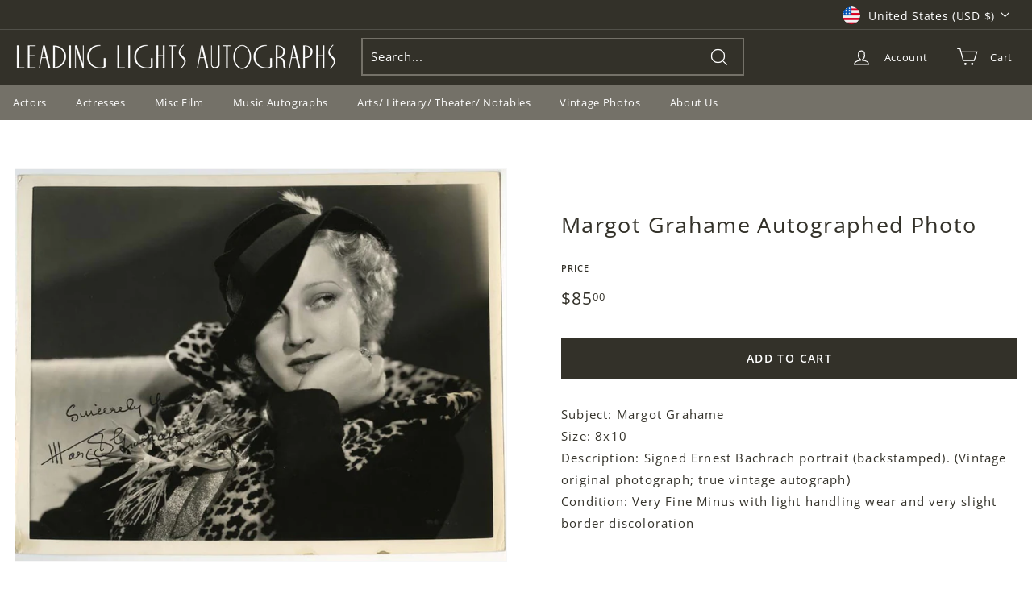

--- FILE ---
content_type: text/css
request_url: https://leadinglightsautographs.com/cdn/shop/t/4/assets/realm.css?v=76628037631623396131703115891
body_size: 870
content:
@media only screen and (min-width:769px){.add-bottom{padding-bottom:30px!important}.remove-bottom{margin-bottom:0!important;padding-bottom:0!important}.remove-top{margin-top:0!important;padding-top:0!important}.half-bottom{padding-bottom:15px!important}.half-top{padding-top:15px!important}.add-top,.padding-top{padding-top:30px!important}.padding-bottom{padding-bottom:30px!important}.padding-half-top{padding-top:15px!important}.padding-half-bottom{padding-bottom:15px!important}}@media only screen and (max-width:768px){.add-bottom{padding-bottom:30px!important}.remove-bottom{margin-bottom:0!important;padding-bottom:0!important}.remove-top{margin-top:0!important;padding-top:0!important}.half-bottom{padding-bottom:15px!important}.half-top{padding-top:15px!important}.add-top,.padding-top{padding-top:30px!important}.padding-bottom{padding-bottom:30px!important}.padding-half-top{padding-top:15px!important}.padding-half-bottom{padding-bottom:15px!important}}.border{border:2px solid #f7f7f7!important}.remove-border{border:0px solid #ededed!important}.border-bottom{border-bottom:4px solid #ededed!important}.border-bottom-single{border-bottom:1px solid #ededed!important}.padding{padding:30px!important}.no-padding{padding:0!important}.half-padding{padding:15px!important}.uppercase{text-transform:uppercase}.underline{text-decoration:underline!important}.regular-case{text-transform:capitalize!important}.normal-case{text-transform:none!important}.regular-weight{font-weight:400!important}.bold-weight{font-weight:700!important}.letter-spacing{letter-spacing:.2em!important}.text-color,.text-color p,.text-color a{color:#616161!important}.white,a.white{color:#fff!important}.grey,a.grey{color:#ededed!important}.shadow{-webkit-box-shadow:0px 4px 11px 0px rgba(50,50,22,.17);-moz-box-shadow:0px 4px 11px 0px rgba(50,50,22,.17);box-shadow:0 4px 11px #3232162b}.text-shadow{text-shadow:1px 1px 5px rgba(150,150,150,1)}.padded-box{background-color:#fff;border:0px solid #f7f7f7;padding:30px;margin-bottom:30px}.padded-box-clear{background-color:transparent;border:0px solid #f7f7f7;padding:30px;margin-bottom:30px}@media only screen and (max-width:768px){.padded-box,.padded-box-clear{padding:30px 10px}}.padded-box-grey{background-color:#fafafa;border:0px solid #f7f7f7;padding:30px 10px;margin-bottom:30px}@media only screen and (max-width:768px){.padded-box-grey{padding:30px 10px}}.notice{border:2px solid #ededed;padding:30px;font-size:13px}@media only screen and (max-width:768px){.notice{border:2px solid #f7f7f7;padding:10px}}.bg-dark{background:#333129}.h4,h4{font-size:1.1em}.label,label:not(.variant__button-label):not(.text-label),label:not(.variant__button-label){text-transform:uppercase;letter-spacing:.1em;font-size:11px;font-weight:600}.rte p,.rte,.rte-setting,.text-spacing{letter-spacing:.08em}.rte .enlarge-text{font-size:1.2em}input,select,textarea{border:2px solid #ededed}input:active,input:focus,select:active,select:focus,textarea:active,textarea:focus{border:2px solid #dca500}@media only screen and (max-width: 959px){input,select,textarea{font-size:14px!important}input.btn{font-size:11px!important}}table{margin-bottom:30px!important}td,th{border:0 none;text-align:left;padding:10px 15px;border:2px solid #ededed}.btn,.product-reviews .spr-button,.product-reviews .spr-summary-actions a,.rte .btn,.shopify-payment-button .shopify-payment-button__button--unbranded{font-size:14px;line-height:1.9;letter-spacing:.1em;padding:12px 20px;text-transform:uppercase}@media only screen and (max-width:768px){.btn,.product-reviews .spr-button,.product-reviews .spr-summary-actions a,.rte .btn,.shopify-payment-button .shopify-payment-button__button--unbranded{padding:8px 15px}}.btn--small{padding:5px;font-size:12px}.btn--secondary,.rte .btn--secondary{border:2px solid #ededed;background:transparent}.btn--secondary.btn--small{font-weight:600}@media only screen and (max-width:768px){.btn--secondary,.rte .btn--secondary{padding:8px 15px}}.section-header__link{margin-top:15px;font-weight:700;text-decoration:none;font-size:12px;text-transform:uppercase;border:0px solid #ededed;padding:8px 12px;background:#747168;color:#fff}.section-header__link:hover{color:#fff}.grid-product__see-all{border:2px solid #ededed}.grid__image-ratio{background-color:transparent}@media only screen and (min-width: 769px){.main-content{min-height:400px}}.index-section{margin:60px 0}@media only screen and (max-width:768px){.index-section{margin:60px 0}}@media only screen and (min-width: 769px){.page-full,.page-width{padding-left:18px;padding-right:18px}}.feature-row{margin:0 15px}@media only screen and (min-width: 769px){.page-content,.shopify-email-marketing-confirmation__container,.shopify-policy__container{padding-top:50px;padding-bottom:50px}}.shopify-policy__title{margin-bottom:50px}@media only screen and (max-width:768px){.shopify-policy__title{margin-bottom:30px}}@media only screen and (min-width: 769px){.shopify-email-marketing-confirmation__container,.shopify-policy__container{max-width:95ch!important}}.image-wrap{background:transparent}.hero-bg,.hero{background-color:#747168}.hero__top-subtitle{text-transform:uppercase;letter-spacing:.1em;font-size:14px;margin-bottom:5px;font-weight:700}@media only screen and (max-width:768px){.hero__top-subtitle{font-size:12px}}.hero__title{line-height:1.1em}.hero__subtitle{font-size:16px;line-height:1.1em;font-weight:700}@media only screen and (max-width:768px){.hero__subtitle{font-size:14px}}.promo-grid__text .rte--block.enlarge-text{font-weight:600}.announcement-bar{padding:2px;border-bottom-color:#747168}.announcement-slider__content p{font-size:12px;text-transform:uppercase}.site-header__search-form{font-size:13px;color:#fff;border:2px solid #747168!important}.site-header__search-btn--submit .icon{fill:#fff;color:#fff}@media only screen and (min-width: 769px){.site-header__element--sub{background:#747168}}.site-navigation--below:before{border-top-color:transparent}@media only screen and (min-width: 769px){.site-nav__link{padding:15px 18px}}.footer__title{text-transform:uppercase;font-size:13px}.footer__base-links{font-size:11px}.footer__section--newsletter{background:#747168;border-top:0px solid;color:#fff}.footer__section--newsletter input,.footer__section--newsletter input::placeholder{color:#fff!important}#shopify-section-template--14505543467147__featured-collections .collection-item{border:1px solid #333129;background:#333129;color:#fff;text-transform:uppercase;padding:0 7px 15px;-webkit-border-radius:10px;-moz-border-radius:10px;border-radius:10px}#shopify-section-template--14505543467147__featured-collections .section-header__title{text-align:center}.collection-image-wrap:hover{box-shadow:0 0 #0000001a}#shopify-section-template--14505543467147__1643233817a4327dcc .index-section{color:#fff;background:#333129;background-image:url(//leadinglightsautographs.com/cdn/shop/t/4/assets/spotlight-background.png?v=29190419796558092241643663184);-webkit-background-size:cover;-moz-background-size:cover;-o-background-size:cover;background-size:cover;padding:90px 0;margin:60px 0 0;font-weight:600}#shopify-section-template--14505543467147__1643233817a4327dcc .index-section .btn{border-color:#fff}#shopify-section-template--14505543467147__featured-collections{color:#fff;background:#747168;padding:90px 0;margin:60px 0 0}@media only screen and (min-width: 769px){.collection-content{padding-top:15px;margin-top:0;border-top:0px solid}}
/*# sourceMappingURL=/cdn/shop/t/4/assets/realm.css.map?v=76628037631623396131703115891 */
